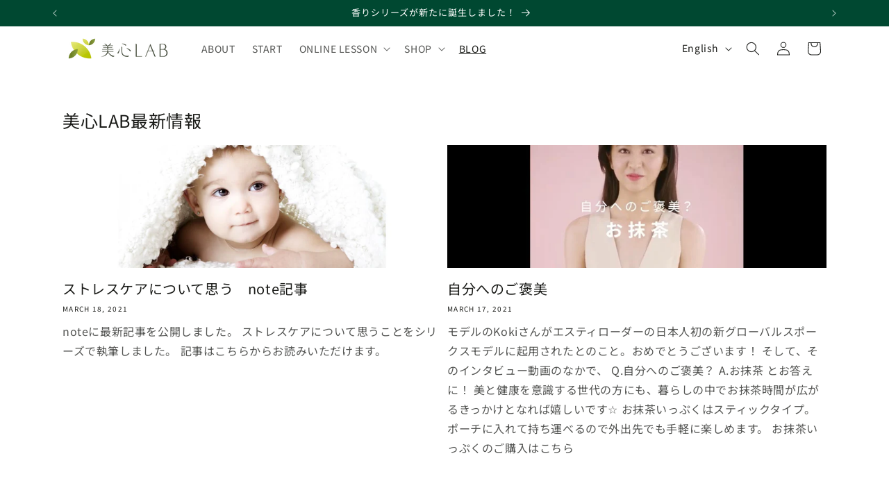

--- FILE ---
content_type: text/css
request_url: https://bishinlab.com/cdn/shop/t/7/assets/base-custom.css?v=32548071600987884951698882115
body_size: -523
content:
.text-body,h1,h2,h3,h4,h5,.h0,.h1,.h2,.h3,.h4,.h5{font-family:var(--font-heading-family);font-style:normal;font-weight:400}.h4,.link,.customer a{font-family:var(--font-heading-family);font-style:normal}.select__select,.text-area{font-family:var(--font-heading-family);font-style:normal;font-weight:400}.h0{font-size:36px}@media only screen and (min-width: 750px){.h0{font-size:54px}}h1,.h1{font-size:25px}@media only screen and (min-width: 750px){h1,.h1{font-size:25px}}h2,.h2{font-size:20px}@media only screen and (min-width: 750px){h2,.h2{font-size:20px}}h3,.h3{font-size:16px}@media only screen and (min-width: 750px){h3,.h3{font-size:16px}}
/*# sourceMappingURL=/cdn/shop/t/7/assets/base-custom.css.map?v=32548071600987884951698882115 */
